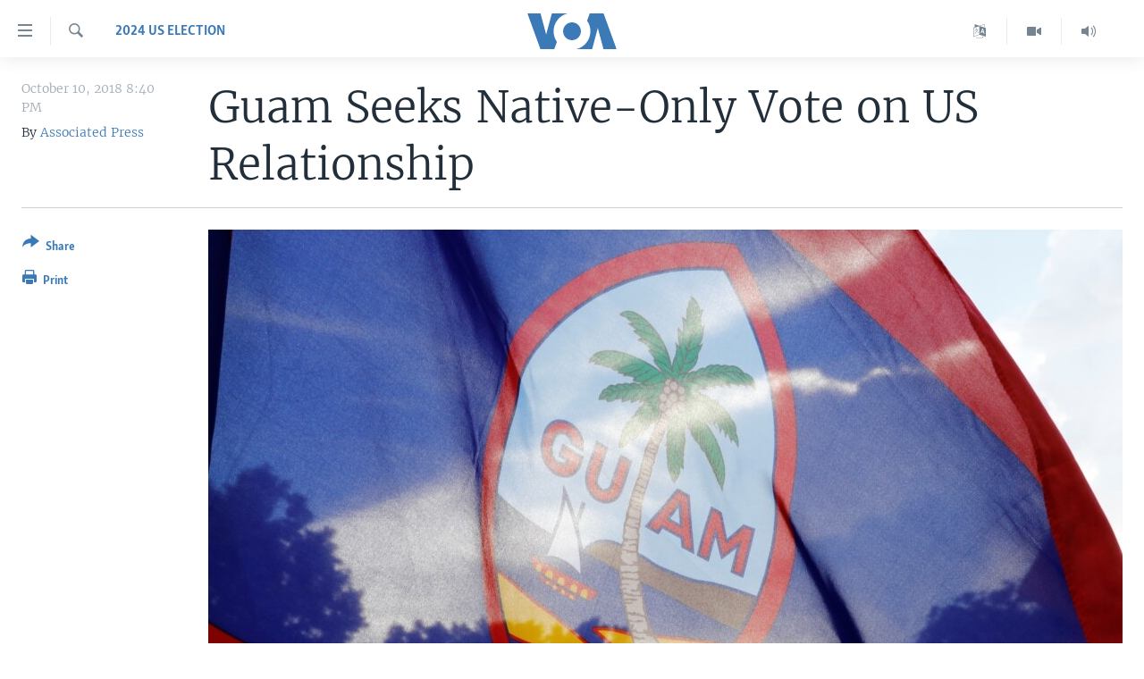

--- FILE ---
content_type: text/html; charset=utf-8
request_url: https://www.voanews.com/a/guam-seeks-native-only-vote-on-us-relationship/4608725.html
body_size: 14210
content:

<!DOCTYPE html>
<html lang="en" dir="ltr" class="no-js">
<head>
<link href="/Content/responsive/VOA/en-US/VOA-en-US.css?&amp;av=0.0.0.0&amp;cb=306" rel="stylesheet"/>
<script src="https://tags.voanews.com/voa-pangea/prod/utag.sync.js"></script> <script type='text/javascript' src='https://www.youtube.com/iframe_api' async></script>
<script type="text/javascript">
//a general 'js' detection, must be on top level in <head>, due to CSS performance
document.documentElement.className = "js";
var cacheBuster = "306";
var appBaseUrl = "/";
var imgEnhancerBreakpoints = [0, 144, 256, 408, 650, 1023, 1597];
var isLoggingEnabled = false;
var isPreviewPage = false;
var isLivePreviewPage = false;
if (!isPreviewPage) {
window.RFE = window.RFE || {};
window.RFE.cacheEnabledByParam = window.location.href.indexOf('nocache=1') === -1;
const url = new URL(window.location.href);
const params = new URLSearchParams(url.search);
// Remove the 'nocache' parameter
params.delete('nocache');
// Update the URL without the 'nocache' parameter
url.search = params.toString();
window.history.replaceState(null, '', url.toString());
} else {
window.addEventListener('load', function() {
const links = window.document.links;
for (let i = 0; i < links.length; i++) {
links[i].href = '#';
links[i].target = '_self';
}
})
}
var pwaEnabled = false;
var swCacheDisabled;
</script>
<meta charset="utf-8" />
<title>Guam Seeks Native-Only Vote on US Relationship</title>
<meta name="description" content="Only those where became US citizens in 1950 and their descendants would be eligible to participate in the nonbinding vote" />
<meta name="keywords" content="2024 US Election, Guam" />
<meta name="viewport" content="width=device-width, initial-scale=1.0" />
<meta http-equiv="X-UA-Compatible" content="IE=edge" />
<meta name="robots" content="max-image-preview:large"><meta property="fb:pages" content="36235438073" />
<meta name="msvalidate.01" content="3286EE554B6F672A6F2E608C02343C0E" />
<link href="https://www.voanews.com/a/guam-seeks-native-only-vote-on-us-relationship/4608725.html" rel="canonical" />
<meta name="apple-mobile-web-app-title" content="VOA" />
<meta name="apple-mobile-web-app-status-bar-style" content="black" />
<meta name="apple-itunes-app" content="app-id=632618796, app-argument=//4608725.ltr" />
<meta content="Guam Seeks Native-Only Vote on US Relationship" property="og:title" />
<meta content="Only those where became US citizens in 1950 and their descendants would be eligible to participate in the nonbinding vote" property="og:description" />
<meta content="article" property="og:type" />
<meta content="https://www.voanews.com/a/guam-seeks-native-only-vote-on-us-relationship/4608725.html" property="og:url" />
<meta content="Voice of America" property="og:site_name" />
<meta content="https://www.facebook.com/voiceofamerica" property="article:publisher" />
<meta content="https://gdb.voanews.com/37398b17-3788-443f-bc35-803cd7d3acef_w1200_h630.jpg" property="og:image" />
<meta content="1200" property="og:image:width" />
<meta content="630" property="og:image:height" />
<meta content="362002700549372" property="fb:app_id" />
<meta content="Associated Press" name="Author" />
<meta content="summary_large_image" name="twitter:card" />
<meta content="@voanews" name="twitter:site" />
<meta content="https://gdb.voanews.com/37398b17-3788-443f-bc35-803cd7d3acef_w1200_h630.jpg" name="twitter:image" />
<meta content="Guam Seeks Native-Only Vote on US Relationship" name="twitter:title" />
<meta content="Only those where became US citizens in 1950 and their descendants would be eligible to participate in the nonbinding vote" name="twitter:description" />
<link rel="amphtml" href="https://www.voanews.com/amp/guam-seeks-native-only-vote-on-us-relationship/4608725.html" />
<script type="application/ld+json">{"articleSection":"2024 US Election","isAccessibleForFree":true,"headline":"Guam Seeks Native-Only Vote on US Relationship","inLanguage":"en-US","keywords":"2024 US Election, Guam","author":{"@type":"Person","url":"https://www.voanews.com/author/associated-press/j_-yt","description":"","image":{"@type":"ImageObject","url":"https://gdb.voanews.com/ffef5c93-c169-4766-b27c-65dc7c797e19.png"},"name":"Associated Press"},"datePublished":"2018-10-11 00:40:32Z","dateModified":"2018-10-11 00:40:32Z","publisher":{"logo":{"width":512,"height":220,"@type":"ImageObject","url":"https://www.voanews.com/Content/responsive/VOA/en-US/img/logo.png"},"@type":"NewsMediaOrganization","url":"https://www.voanews.com","sameAs":["https://www.facebook.com/VOANews","https://twitter.com/voanews","https://www.youtube.com/user/VOAvideo","https://www.instagram.com/voanews/"],"name":"Voice of America (VOA News)","alternateName":""},"@context":"https://schema.org","@type":"NewsArticle","mainEntityOfPage":"https://www.voanews.com/a/guam-seeks-native-only-vote-on-us-relationship/4608725.html","url":"https://www.voanews.com/a/guam-seeks-native-only-vote-on-us-relationship/4608725.html","description":"Only those where became US citizens in 1950 and their descendants would be eligible to participate in the nonbinding vote","image":{"width":1080,"height":608,"@type":"ImageObject","url":"https://gdb.voanews.com/37398b17-3788-443f-bc35-803cd7d3acef_w1080_h608.jpg"},"name":"Guam Seeks Native-Only Vote on US Relationship"}</script>
<script src="/Scripts/responsive/infographics.b?v=dVbZ-Cza7s4UoO3BqYSZdbxQZVF4BOLP5EfYDs4kqEo1&amp;av=0.0.0.0&amp;cb=306"></script>
<script src="/Scripts/responsive/loader.b?v=Q26XNwrL6vJYKjqFQRDnx01Lk2pi1mRsuLEaVKMsvpA1&amp;av=0.0.0.0&amp;cb=306"></script>
<link rel="icon" type="image/svg+xml" href="/Content/responsive/VOA/img/webApp/favicon.svg" />
<link rel="alternate icon" href="/Content/responsive/VOA/img/webApp/favicon.ico" />
<link rel="apple-touch-icon" sizes="152x152" href="/Content/responsive/VOA/img/webApp/ico-152x152.png" />
<link rel="apple-touch-icon" sizes="144x144" href="/Content/responsive/VOA/img/webApp/ico-144x144.png" />
<link rel="apple-touch-icon" sizes="114x114" href="/Content/responsive/VOA/img/webApp/ico-114x114.png" />
<link rel="apple-touch-icon" sizes="72x72" href="/Content/responsive/VOA/img/webApp/ico-72x72.png" />
<link rel="apple-touch-icon-precomposed" href="/Content/responsive/VOA/img/webApp/ico-57x57.png" />
<link rel="icon" sizes="192x192" href="/Content/responsive/VOA/img/webApp/ico-192x192.png" />
<link rel="icon" sizes="128x128" href="/Content/responsive/VOA/img/webApp/ico-128x128.png" />
<meta name="msapplication-TileColor" content="#ffffff" />
<meta name="msapplication-TileImage" content="/Content/responsive/VOA/img/webApp/ico-144x144.png" />
<link rel="alternate" type="application/rss+xml" title="VOA - Top Stories [RSS]" href="/api/" />
<link rel="sitemap" type="application/rss+xml" href="/sitemap.xml" />

                    <script>var w=window;if(w.performance||w.mozPerformance||w.msPerformance||w.webkitPerformance){var d=document;AKSB=w.AKSB||{},AKSB.q=AKSB.q||[],AKSB.mark=AKSB.mark||function(e,_){AKSB.q.push(["mark",e,_||(new Date).getTime()])},AKSB.measure=AKSB.measure||function(e,_,t){AKSB.q.push(["measure",e,_,t||(new Date).getTime()])},AKSB.done=AKSB.done||function(e){AKSB.q.push(["done",e])},AKSB.mark("firstbyte",(new Date).getTime()),AKSB.prof={custid:"162035",ustr:"",originlat:"0",clientrtt:"9",ghostip:"23.52.43.24",ipv6:false,pct:"10",clientip:"18.224.70.62",requestid:"5c4c1a89",region:"42170",protocol:"h2",blver:14,akM:"dsca",akN:"ae",akTT:"O",akTX:"1",akTI:"5c4c1a89",ai:"216581",ra:"false",pmgn:"",pmgi:"",pmp:"",qc:""},function(e){var _=d.createElement("script");_.async="async",_.src=e;var t=d.getElementsByTagName("script"),t=t[t.length-1];t.parentNode.insertBefore(_,t)}(("https:"===d.location.protocol?"https:":"http:")+"//ds-aksb-a.akamaihd.net/aksb.min.js")}</script>
                    </head>
<body class=" nav-no-loaded cc_theme pg-article print-lay-article js-category-to-nav nojs-images ">
<script type="text/javascript" >
var analyticsData = {url:"https://www.voanews.com/a/guam-seeks-native-only-vote-on-us-relationship/4608725.html",property_id:"461",article_uid:"4608725",page_title:"Guam Seeks Native-Only Vote on US Relationship",page_type:"article",content_type:"article",subcontent_type:"article",last_modified:"2018-10-11 00:40:32Z",pub_datetime:"2018-10-11 00:40:32Z",pub_year:"2018",pub_month:"10",pub_day:"11",pub_hour:"00",pub_weekday:"Thursday",section:"2024 us election",english_section:"us-2024-election",byline:"Associated Press",categories:"us-2024-election",tags:"guam",domain:"www.voanews.com",language:"English",language_service:"VOA English",platform:"web",copied:"no",copied_article:"",copied_title:"",runs_js:"Yes",cms_release:"8.44.0.0.306",enviro_type:"prod",slug:"guam-seeks-native-only-vote-on-us-relationship",entity:"VOA",short_language_service:"ENG",platform_short:"W",page_name:"Guam Seeks Native-Only Vote on US Relationship"};
</script>
<noscript><iframe src="https://www.googletagmanager.com/ns.html?id=GTM-N8MP7P" height="0" width="0" style="display:none;visibility:hidden"></iframe></noscript><script type="text/javascript" data-cookiecategory="analytics">
var gtmEventObject = Object.assign({}, analyticsData, {event: 'page_meta_ready'});window.dataLayer = window.dataLayer || [];window.dataLayer.push(gtmEventObject);
if (top.location === self.location) { //if not inside of an IFrame
var renderGtm = "true";
if (renderGtm === "true") {
(function(w,d,s,l,i){w[l]=w[l]||[];w[l].push({'gtm.start':new Date().getTime(),event:'gtm.js'});var f=d.getElementsByTagName(s)[0],j=d.createElement(s),dl=l!='dataLayer'?'&l='+l:'';j.async=true;j.src='//www.googletagmanager.com/gtm.js?id='+i+dl;f.parentNode.insertBefore(j,f);})(window,document,'script','dataLayer','GTM-N8MP7P');
}
}
</script>
<!--Analytics tag js version start-->
<script type="text/javascript" data-cookiecategory="analytics">
var utag_data = Object.assign({}, analyticsData, {});
if(typeof(TealiumTagFrom)==='function' && typeof(TealiumTagSearchKeyword)==='function') {
var utag_from=TealiumTagFrom();var utag_searchKeyword=TealiumTagSearchKeyword();
if(utag_searchKeyword!=null && utag_searchKeyword!=='' && utag_data["search_keyword"]==null) utag_data["search_keyword"]=utag_searchKeyword;if(utag_from!=null && utag_from!=='') utag_data["from"]=TealiumTagFrom();}
if(window.top!== window.self&&utag_data.page_type==="snippet"){utag_data.page_type = 'iframe';}
try{if(window.top!==window.self&&window.self.location.hostname===window.top.location.hostname){utag_data.platform = 'self-embed';utag_data.platform_short = 'se';}}catch(e){if(window.top!==window.self&&window.self.location.search.includes("platformType=self-embed")){utag_data.platform = 'cross-promo';utag_data.platform_short = 'cp';}}
(function(a,b,c,d){ a="https://tags.voanews.com/voa-pangea/prod/utag.js"; b=document;c="script";d=b.createElement(c);d.src=a;d.type="text/java"+c;d.async=true; a=b.getElementsByTagName(c)[0];a.parentNode.insertBefore(d,a); })();
</script>
<!--Analytics tag js version end-->
<!-- Analytics tag management NoScript -->
<noscript>
<img style="position: absolute; border: none;" src="https://ssc.voanews.com/b/ss/bbgprod,bbgentityvoa/1/G.4--NS/547542240?pageName=voa%3aeng%3aw%3aarticle%3aguam%20seeks%20native-only%20vote%20on%20us%20relationship&amp;c6=guam%20seeks%20native-only%20vote%20on%20us%20relationship&amp;v36=8.44.0.0.306&amp;v6=D=c6&amp;g=https%3a%2f%2fwww.voanews.com%2fa%2fguam-seeks-native-only-vote-on-us-relationship%2f4608725.html&amp;c1=D=g&amp;v1=D=g&amp;events=event1,event52&amp;c16=voa%20english&amp;v16=D=c16&amp;c5=us-2024-election&amp;v5=D=c5&amp;ch=2024%20us%20election&amp;c15=english&amp;v15=D=c15&amp;c4=article&amp;v4=D=c4&amp;c14=4608725&amp;v14=D=c14&amp;v20=no&amp;c17=web&amp;v17=D=c17&amp;mcorgid=518abc7455e462b97f000101%40adobeorg&amp;server=www.voanews.com&amp;pageType=D=c4&amp;ns=bbg&amp;v29=D=server&amp;v25=voa&amp;v30=461&amp;v105=D=User-Agent " alt="analytics" width="1" height="1" /></noscript>
<!-- End of Analytics tag management NoScript -->
<!--*** Accessibility links - For ScreenReaders only ***-->
<section>
<div class="sr-only">
<h2>Accessibility links</h2>
<ul>
<li><a href="#content" data-disable-smooth-scroll="1">Skip to main content</a></li>
<li><a href="#navigation" data-disable-smooth-scroll="1">Skip to main Navigation</a></li>
<li><a href="#txtHeaderSearch" data-disable-smooth-scroll="1">Skip to Search</a></li>
</ul>
</div>
</section>
<div dir="ltr">
<div id="page">
<aside>
<div class="c-lightbox overlay-modal">
<div class="c-lightbox__intro">
<h2 class="c-lightbox__intro-title"></h2>
<button class="btn btn--rounded c-lightbox__btn c-lightbox__intro-next" title="Next">
<span class="ico ico--rounded ico-chevron-forward"></span>
<span class="sr-only">Next</span>
</button>
</div>
<div class="c-lightbox__nav">
<button class="btn btn--rounded c-lightbox__btn c-lightbox__btn--close" title="Close">
<span class="ico ico--rounded ico-close"></span>
<span class="sr-only">Close</span>
</button>
<button class="btn btn--rounded c-lightbox__btn c-lightbox__btn--prev" title="Previous">
<span class="ico ico--rounded ico-chevron-backward"></span>
<span class="sr-only">Previous</span>
</button>
<button class="btn btn--rounded c-lightbox__btn c-lightbox__btn--next" title="Next">
<span class="ico ico--rounded ico-chevron-forward"></span>
<span class="sr-only">Next</span>
</button>
</div>
<div class="c-lightbox__content-wrap">
<figure class="c-lightbox__content">
<span class="c-spinner c-spinner--lightbox">
<img src="/Content/responsive/img/player-spinner.png"
alt="please wait"
title="please wait" />
</span>
<div class="c-lightbox__img">
<div class="thumb">
<img src="" alt="" />
</div>
</div>
<figcaption>
<div class="c-lightbox__info c-lightbox__info--foot">
<span class="c-lightbox__counter"></span>
<span class="caption c-lightbox__caption"></span>
</div>
</figcaption>
</figure>
</div>
<div class="hidden">
<div class="content-advisory__box content-advisory__box--lightbox">
<span class="content-advisory__box-text">This image contains sensitive content which some people may find offensive or disturbing.</span>
<button class="btn btn--transparent content-advisory__box-btn m-t-md" value="text" type="button">
<span class="btn__text">
Click to reveal
</span>
</button>
</div>
</div>
</div>
<div class="print-dialogue">
<div class="container">
<h3 class="print-dialogue__title section-head">Print Options:</h3>
<div class="print-dialogue__opts">
<ul class="print-dialogue__opt-group">
<li class="form__group form__group--checkbox">
<input class="form__check " id="checkboxImages" name="checkboxImages" type="checkbox" checked="checked" />
<label for="checkboxImages" class="form__label m-t-md">Images</label>
</li>
<li class="form__group form__group--checkbox">
<input class="form__check " id="checkboxMultimedia" name="checkboxMultimedia" type="checkbox" checked="checked" />
<label for="checkboxMultimedia" class="form__label m-t-md">Multimedia</label>
</li>
</ul>
<ul class="print-dialogue__opt-group">
<li class="form__group form__group--checkbox">
<input class="form__check " id="checkboxEmbedded" name="checkboxEmbedded" type="checkbox" checked="checked" />
<label for="checkboxEmbedded" class="form__label m-t-md">Embedded Content</label>
</li>
<li class="form__group form__group--checkbox">
<input class="form__check " id="checkboxComments" name="checkboxComments" type="checkbox" />
<label for="checkboxComments" class="form__label m-t-md">Comments</label>
</li>
</ul>
</div>
<div class="print-dialogue__buttons">
<button class="btn btn--secondary close-button" type="button" title="Cancel">
<span class="btn__text ">Cancel</span>
</button>
<button class="btn btn-cust-print m-l-sm" type="button" title="Print">
<span class="btn__text ">Print</span>
</button>
</div>
</div>
</div>
<div class="ctc-message pos-fix">
<div class="ctc-message__inner">Link has been copied to clipboard</div>
</div>
</aside>
<div class="hdr-20 hdr-20--big">
<div class="hdr-20__inner">
<div class="hdr-20__max pos-rel">
<div class="hdr-20__side hdr-20__side--primary d-flex">
<label data-for="main-menu-ctrl" data-switcher-trigger="true" data-switch-target="main-menu-ctrl" class="burger hdr-trigger pos-rel trans-trigger" data-trans-evt="click" data-trans-id="menu">
<span class="ico ico-close hdr-trigger__ico hdr-trigger__ico--close burger__ico burger__ico--close"></span>
<span class="ico ico-menu hdr-trigger__ico hdr-trigger__ico--open burger__ico burger__ico--open"></span>
</label>
<div class="menu-pnl pos-fix trans-target" data-switch-target="main-menu-ctrl" data-trans-id="menu">
<div class="menu-pnl__inner">
<nav class="main-nav menu-pnl__item menu-pnl__item--first">
<ul class="main-nav__list accordeon" data-analytics-tales="false" data-promo-name="link" data-location-name="nav,secnav">
<li class="main-nav__item">
<a class="main-nav__item-name main-nav__item-name--link" href="/p/6195.html" title="Home" data-item-name="index" >Home</a>
</li>
<li class="main-nav__item accordeon__item" data-switch-target="menu-item-1902">
<label class="main-nav__item-name main-nav__item-name--label accordeon__control-label" data-switcher-trigger="true" data-for="menu-item-1902">
United States
<span class="ico ico-chevron-down main-nav__chev"></span>
</label>
<div class="main-nav__sub-list">
<a class="main-nav__item-name main-nav__item-name--link main-nav__item-name--sub" href="/usa" title="U.S. News" data-item-name="usa-responsive" >U.S. News</a>
<a class="main-nav__item-name main-nav__item-name--link main-nav__item-name--sub" href="/all-about-america" title="All About America" data-item-name="all-about-america" >All About America</a>
</div>
</li>
<li class="main-nav__item accordeon__item" data-switch-target="menu-item-1832">
<label class="main-nav__item-name main-nav__item-name--label accordeon__control-label" data-switcher-trigger="true" data-for="menu-item-1832">
World
<span class="ico ico-chevron-down main-nav__chev"></span>
</label>
<div class="main-nav__sub-list">
<a class="main-nav__item-name main-nav__item-name--link main-nav__item-name--sub" href="/africa" title="Africa" data-item-name="africa-responsive" >Africa</a>
<a class="main-nav__item-name main-nav__item-name--link main-nav__item-name--sub" href="/americas" title="The Americas" data-item-name="americas-responsive" >The Americas</a>
<a class="main-nav__item-name main-nav__item-name--link main-nav__item-name--sub" href="/east-asia" title="East Asia" data-item-name="asia-responsive" >East Asia</a>
<a class="main-nav__item-name main-nav__item-name--link main-nav__item-name--sub" href="/europe" title="Europe" data-item-name="europe-responsive" >Europe</a>
<a class="main-nav__item-name main-nav__item-name--link main-nav__item-name--sub" href="/middle-east" title="Middle East" data-item-name="middle-east-responsive" >Middle East</a>
<a class="main-nav__item-name main-nav__item-name--link main-nav__item-name--sub" href="/south-central-asia" title="South &amp; Central Asia" data-item-name="south-central-asia" >South &amp; Central Asia</a>
</div>
</li>
<li class="main-nav__item">
<a class="main-nav__item-name main-nav__item-name--link" href="https://www.voanews.com/programs/tv" title="Broadcast Programs" >Broadcast Programs</a>
</li>
<li class="main-nav__item">
<a class="main-nav__item-name main-nav__item-name--link" href="https://www.voanews.com/navigation/allsites" title="VOA Languages" target="_blank" rel="noopener">VOA Languages</a>
</li>
<li class="main-nav__item">
<a class="main-nav__item-name main-nav__item-name--link" href="https://projects.voanews.com/global2/" title="Latest Global Coverage" >Latest Global Coverage</a>
</li>
</ul>
</nav>
<div class="menu-pnl__item menu-pnl__item--social">
<h5 class="menu-pnl__sub-head">Follow Us</h5>
<a href="https://www.facebook.com/VOANews" title="Follow us on Facebook" data-analytics-text="follow_on_facebook" class="btn btn--rounded btn--social-inverted menu-pnl__btn js-social-btn btn-facebook" target="_blank" rel="noopener">
<span class="ico ico-facebook-alt ico--rounded"></span>
</a>
<a href="https://twitter.com/voanews" title="Follow us on Twitter" data-analytics-text="follow_on_twitter" class="btn btn--rounded btn--social-inverted menu-pnl__btn js-social-btn btn-twitter" target="_blank" rel="noopener">
<span class="ico ico-twitter ico--rounded"></span>
</a>
<a href="https://www.youtube.com/user/VOAvideo" title="Follow us on YouTube" data-analytics-text="follow_on_youtube" class="btn btn--rounded btn--social-inverted menu-pnl__btn js-social-btn btn-youtube" target="_blank" rel="noopener">
<span class="ico ico-youtube ico--rounded"></span>
</a>
<a href="https://www.instagram.com/voanews/" title="Follow us on Instagram" data-analytics-text="follow_on_instagram" class="btn btn--rounded btn--social-inverted menu-pnl__btn js-social-btn btn-instagram" target="_blank" rel="noopener">
<span class="ico ico-instagram ico--rounded"></span>
</a>
</div>
<div class="menu-pnl__item">
<a href="/navigation/allsites" class="menu-pnl__item-link">
<span class="ico ico-languages "></span>
Languages
</a>
</div>
</div>
</div>
<label data-for="top-search-ctrl" data-switcher-trigger="true" data-switch-target="top-search-ctrl" class="top-srch-trigger hdr-trigger">
<span class="ico ico-close hdr-trigger__ico hdr-trigger__ico--close top-srch-trigger__ico top-srch-trigger__ico--close"></span>
<span class="ico ico-search hdr-trigger__ico hdr-trigger__ico--open top-srch-trigger__ico top-srch-trigger__ico--open"></span>
</label>
<div class="srch-top srch-top--in-header" data-switch-target="top-search-ctrl">
<div class="container">
<form action="/s" class="srch-top__form srch-top__form--in-header" id="form-topSearchHeader" method="get" role="search"><label for="txtHeaderSearch" class="sr-only">Search</label>
<input type="text" id="txtHeaderSearch" name="k" placeholder="search text ..." accesskey="s" value="" class="srch-top__input analyticstag-event" onkeydown="if (event.keyCode === 13) { FireAnalyticsTagEventOnSearch('search', $dom.get('#txtHeaderSearch')[0].value) }" />
<button title="Search" type="submit" class="btn btn--top-srch analyticstag-event" onclick="FireAnalyticsTagEventOnSearch('search', $dom.get('#txtHeaderSearch')[0].value) ">
<span class="ico ico-search"></span>
</button></form>
</div>
</div>
<a href="/" class="main-logo-link">
<img src="/Content/responsive/VOA/en-US/img/logo-compact.svg" class="main-logo main-logo--comp" alt="site logo">
<img src="/Content/responsive/VOA/en-US/img/logo.svg" class="main-logo main-logo--big" alt="site logo">
</a>
</div>
<div class="hdr-20__side hdr-20__side--secondary d-flex">
<a href="/p/5340.html" title="Latest Newscast " class="hdr-20__secondary-item" data-item-name="audio">
<span class="ico ico-audio hdr-20__secondary-icon"></span>
</a>
<a href="/p/7755.html" title="Videos" class="hdr-20__secondary-item" data-item-name="video">
<span class="ico ico-video hdr-20__secondary-icon"></span>
</a>
<a href="/navigation/allsites" title="Languages" class="hdr-20__secondary-item" data-item-name="custom1">
<span class="ico-custom ico-custom--1 hdr-20__secondary-icon"></span>
</a>
<a href="/s" title="Search" class="hdr-20__secondary-item hdr-20__secondary-item--search" data-item-name="search">
<span class="ico ico-search hdr-20__secondary-icon hdr-20__secondary-icon--search"></span>
</a>
<div class="srch-bottom">
<form action="/s" class="srch-bottom__form d-flex" id="form-bottomSearch" method="get" role="search"><label for="txtSearch" class="sr-only">Search</label>
<input type="search" id="txtSearch" name="k" placeholder="search text ..." accesskey="s" value="" class="srch-bottom__input analyticstag-event" onkeydown="if (event.keyCode === 13) { FireAnalyticsTagEventOnSearch('search', $dom.get('#txtSearch')[0].value) }" />
<button title="Search" type="submit" class="btn btn--bottom-srch analyticstag-event" onclick="FireAnalyticsTagEventOnSearch('search', $dom.get('#txtSearch')[0].value) ">
<span class="ico ico-search"></span>
</button></form>
</div>
</div>
<img src="/Content/responsive/VOA/en-US/img/logo-print.gif" class="logo-print" alt="site logo">
<img src="/Content/responsive/VOA/en-US/img/logo-print_color.png" class="logo-print logo-print--color" alt="site logo">
</div>
</div>
</div>
<script>
if (document.body.className.indexOf('pg-home') > -1) {
var nav2In = document.querySelector('.hdr-20__inner');
var nav2Sec = document.querySelector('.hdr-20__side--secondary');
var secStyle = window.getComputedStyle(nav2Sec);
if (nav2In && window.pageYOffset < 150 && secStyle['position'] !== 'fixed') {
nav2In.classList.add('hdr-20__inner--big')
}
}
</script>
<div class="c-hlights c-hlights--breaking c-hlights--no-item" data-hlight-display="mobile,desktop">
<div class="c-hlights__wrap container p-0">
<div class="c-hlights__nav">
<a role="button" href="#" title="Previous">
<span class="ico ico-chevron-backward m-0"></span>
<span class="sr-only">Previous</span>
</a>
<a role="button" href="#" title="Next">
<span class="ico ico-chevron-forward m-0"></span>
<span class="sr-only">Next</span>
</a>
</div>
<span class="c-hlights__label">
<span class="">Breaking News</span>
<span class="switcher-trigger">
<label data-for="more-less-1" data-switcher-trigger="true" class="switcher-trigger__label switcher-trigger__label--more p-b-0" title="Show more">
<span class="ico ico-chevron-down"></span>
</label>
<label data-for="more-less-1" data-switcher-trigger="true" class="switcher-trigger__label switcher-trigger__label--less p-b-0" title="Show less">
<span class="ico ico-chevron-up"></span>
</label>
</span>
</span>
<ul class="c-hlights__items switcher-target" data-switch-target="more-less-1">
</ul>
</div>
</div> <div id="content">
<main class="container">
<div class="hdr-container">
<div class="row">
<div class="col-category col-xs-12 col-md-2 pull-left"> <div class="category js-category">
<a class="" href="/z/4720">2024 US Election</a> </div>
</div><div class="col-title col-xs-12 col-md-10 pull-right"> <h1 class="title pg-title">
Guam Seeks Native-Only Vote on US Relationship
</h1>
</div><div class="col-publishing-details col-xs-12 col-sm-12 col-md-2 pull-left"> <div class="publishing-details ">
<div class="published">
<span class="date" >
<time pubdate="pubdate" datetime="2018-10-10T20:40:32-05:00">
October 10, 2018 8:40 PM
</time>
</span>
</div>
<div class="links">
<ul class="links__list links__list--column">
<li class="links__item">
By <a class="links__item-link" href="/author/associated-press/j_-yt" title="Associated Press">Associated Press</a>
</li>
</ul>
</div>
</div>
</div><div class="col-lg-12 separator"> <div class="separator">
<hr class="title-line" />
</div>
</div><div class="col-multimedia col-xs-12 col-md-10 pull-right"> <div class="cover-media">
<figure class="media-image js-media-expand">
<div class="img-wrap">
<div class="thumb thumb16_9">
<img src="https://gdb.voanews.com/37398b17-3788-443f-bc35-803cd7d3acef_w250_r1_s.jpg" alt="FILE - Local residents display a Guam flag during a peace rally at Chief Quipuha Park, on the island of Guam, a U.S. Pacific Territory, Aug. 14, 2017. Guam wants to decide its future with a nonbinding vote." />
</div>
</div>
<figcaption>
<span class="caption">FILE - Local residents display a Guam flag during a peace rally at Chief Quipuha Park, on the island of Guam, a U.S. Pacific Territory, Aug. 14, 2017. Guam wants to decide its future with a nonbinding vote.</span>
</figcaption>
</figure>
</div>
</div><div class="col-xs-12 col-md-2 pull-left article-share pos-rel"> <div class="share--box">
<div class="sticky-share-container" style="display:none">
<div class="container">
<a href="https://www.voanews.com" id="logo-sticky-share">&nbsp;</a>
<div class="pg-title pg-title--sticky-share">
Guam Seeks Native-Only Vote on US Relationship
</div>
<div class="sticked-nav-actions">
<!--This part is for sticky navigation display-->
<p class="buttons link-content-sharing p-0 ">
<button class="btn btn--link btn-content-sharing p-t-0 " id="btnContentSharing" value="text" role="Button" type="" title="More options">
<span class="ico ico-share ico--l"></span>
<span class="btn__text ">
Share
</span>
</button>
</p>
<aside class="content-sharing js-content-sharing js-content-sharing--apply-sticky content-sharing--sticky"
role="complementary"
data-share-url="https://www.voanews.com/a/guam-seeks-native-only-vote-on-us-relationship/4608725.html" data-share-title="Guam Seeks Native-Only Vote on US Relationship" data-share-text="">
<div class="content-sharing__popover">
<h6 class="content-sharing__title">Share</h6>
<button href="#close" id="btnCloseSharing" class="btn btn--text-like content-sharing__close-btn">
<span class="ico ico-close ico--l"></span>
</button>
<ul class="content-sharing__list">
<li class="content-sharing__item">
<div class="ctc ">
<input type="text" class="ctc__input" readonly="readonly">
<a href="" js-href="https://www.voanews.com/a/guam-seeks-native-only-vote-on-us-relationship/4608725.html" class="content-sharing__link ctc__button">
<span class="ico ico-copy-link ico--rounded ico--s"></span>
<span class="content-sharing__link-text">Copy link</span>
</a>
</div>
</li>
<li class="content-sharing__item">
<a href="https://facebook.com/sharer.php?u=https%3a%2f%2fwww.voanews.com%2fa%2fguam-seeks-native-only-vote-on-us-relationship%2f4608725.html"
data-analytics-text="share_on_facebook"
title="Facebook" target="_blank"
class="content-sharing__link js-social-btn">
<span class="ico ico-facebook ico--rounded ico--s"></span>
<span class="content-sharing__link-text">Facebook</span>
</a>
</li>
<li class="content-sharing__item">
<a href="https://twitter.com/share?url=https%3a%2f%2fwww.voanews.com%2fa%2fguam-seeks-native-only-vote-on-us-relationship%2f4608725.html&amp;text=Guam+Seeks+Native-Only+Vote+on+US+Relationship"
data-analytics-text="share_on_twitter"
title="Twitter" target="_blank"
class="content-sharing__link js-social-btn">
<span class="ico ico-twitter ico--rounded ico--s"></span>
<span class="content-sharing__link-text">Twitter</span>
</a>
</li>
<li class="content-sharing__item">
<a href="mailto:?body=https%3a%2f%2fwww.voanews.com%2fa%2fguam-seeks-native-only-vote-on-us-relationship%2f4608725.html&amp;subject=Guam Seeks Native-Only Vote on US Relationship"
title="Email"
class="content-sharing__link ">
<span class="ico ico-email ico--rounded ico--s"></span>
<span class="content-sharing__link-text">Email</span>
</a>
</li>
</ul>
</div>
</aside>
</div>
</div>
</div>
<div class="links">
<p class="buttons link-content-sharing p-0 ">
<button class="btn btn--link btn-content-sharing p-t-0 " id="btnContentSharing" value="text" role="Button" type="" title="More options">
<span class="ico ico-share ico--l"></span>
<span class="btn__text ">
Share
</span>
</button>
</p>
<aside class="content-sharing js-content-sharing " role="complementary"
data-share-url="https://www.voanews.com/a/guam-seeks-native-only-vote-on-us-relationship/4608725.html" data-share-title="Guam Seeks Native-Only Vote on US Relationship" data-share-text="">
<div class="content-sharing__popover">
<h6 class="content-sharing__title">Share</h6>
<button href="#close" id="btnCloseSharing" class="btn btn--text-like content-sharing__close-btn">
<span class="ico ico-close ico--l"></span>
</button>
<ul class="content-sharing__list">
<li class="content-sharing__item">
<div class="ctc ">
<input type="text" class="ctc__input" readonly="readonly">
<a href="" js-href="https://www.voanews.com/a/guam-seeks-native-only-vote-on-us-relationship/4608725.html" class="content-sharing__link ctc__button">
<span class="ico ico-copy-link ico--rounded ico--l"></span>
<span class="content-sharing__link-text">Copy link</span>
</a>
</div>
</li>
<li class="content-sharing__item">
<a href="https://facebook.com/sharer.php?u=https%3a%2f%2fwww.voanews.com%2fa%2fguam-seeks-native-only-vote-on-us-relationship%2f4608725.html"
data-analytics-text="share_on_facebook"
title="Facebook" target="_blank"
class="content-sharing__link js-social-btn">
<span class="ico ico-facebook ico--rounded ico--l"></span>
<span class="content-sharing__link-text">Facebook</span>
</a>
</li>
<li class="content-sharing__item">
<a href="https://twitter.com/share?url=https%3a%2f%2fwww.voanews.com%2fa%2fguam-seeks-native-only-vote-on-us-relationship%2f4608725.html&amp;text=Guam+Seeks+Native-Only+Vote+on+US+Relationship"
data-analytics-text="share_on_twitter"
title="Twitter" target="_blank"
class="content-sharing__link js-social-btn">
<span class="ico ico-twitter ico--rounded ico--l"></span>
<span class="content-sharing__link-text">Twitter</span>
</a>
</li>
<li class="content-sharing__item">
<a href="mailto:?body=https%3a%2f%2fwww.voanews.com%2fa%2fguam-seeks-native-only-vote-on-us-relationship%2f4608725.html&amp;subject=Guam Seeks Native-Only Vote on US Relationship"
title="Email"
class="content-sharing__link ">
<span class="ico ico-email ico--rounded ico--l"></span>
<span class="content-sharing__link-text">Email</span>
</a>
</li>
</ul>
</div>
</aside>
<p class="link-print visible-md visible-lg buttons p-0">
<button class="btn btn--link btn-print p-t-0" onclick="if (typeof FireAnalyticsTagEvent === 'function') {FireAnalyticsTagEvent({ on_page_event: 'print_story' });}return false" title="(CTRL+P)">
<span class="ico ico-print"></span>
<span class="btn__text">Print</span>
</button>
</p>
</div>
</div>
</div>
</div>
</div>
<div class="body-container">
<div class="row">
<div class="col-xs-12 col-sm-12 col-md-10 col-lg-10 pull-right">
<div class="row">
<div class="col-xs-12 col-sm-12 col-md-8 col-lg-8 pull-left bottom-offset content-offset">
<div id="article-content" class="content-floated-wrap fb-quotable">
<div class="wsw">
<span class="dateline">HONOLULU —&nbsp;</span>
<p>The question before a panel of U.S. appeals court judges: Should non-native residents of Guam have a say in the territory’s future relationship with the United States?</p>
<p>Three judges from the 9th U.S. Circuit Court of Appeals were at the University of Hawaii’s law school Wednesday to listen to arguments in an appeal of a federal judge’s 2017 ruling that says limiting the vote to those who are considered native inhabitants of the island is unconstitutional.</p>
<p>Voters would have three choices: independence, statehood and free association with the United States similar to island states that allow the U.S. exclusive military access to their land and waters while their citizens have the right to live and work in the U.S.</p>
<p><strong>The case</strong></p>
<p>Arnold Davis, a white, non-Chamorro resident of Guam, sued in 2011 after his application to participate in the vote was denied.</p>
<p>Last year’s ruling concluded that even though Guam has a long history of colonization and its people have a right to determine their political status with the United States, it’s unconstitutional to exclude voters simply because they “do not have the correct ancestry or bloodline.”</p>
<p>The ruling cites a 2000 U.S. Supreme Court decision that allows non-Native Hawaiians to vote in elections for Office of Hawaiian Affairs trustees.</p>
<p>Guam appealed.</p>
<p>The vote would only be a “symbolic, but no less sacred, nonbinding expression of a political opinion of a subset of Guam,” Julian Aguon, an attorney representing Guam, argued Wednesday.</p>
<p>The vote would have ramifications for all who live on the island, said Davis’ attorney, Lucas Townsend. </p>
<p>“This is a taxpayer-funded, government-sponsored vote involving the territory’s election machinery,” he said.</p>
<p>Guam plans to submit results to the president of the United States, Congress and the United Nations, Townsend said.</p>
<p><strong>Who is eligible?</strong></p>
<p>Voters wouldn’t be limited based on their race, but would include only those who were granted U.S. citizenship through the 1950 Guam Organic Act, and their descendants, Aguon said. Court documents in the case cite 1950 census data showing that the vast majority of the noncitizens on Guam at the time were Chamorro.</p>
<p>About one-third of the U.S. territory’s 160,000 people identify as Chamorro, the indigenous group that is believed to have migrated to Guam from Indonesia and the Philippines an estimated 3,500 to 4,000 years ago. The U.S. took control of Guam in 1898 after the Spanish-American War. The Navy ruled the island until Japan took control in 1941. The U.S. installed civilian leadership and granted citizenship to Guam residents in 1950.</p>
<p>It’s not clear when the judges will issue a ruling.</p>
<p>Upholding the lower court ruling will effectively end Guam’s self-determination effort, Aguon said after the hearing.</p>
<p>“This case is so important because it’s about defending the sacred right of self-determination, even if it’s a symbolic vote,” he said. “It really matters to the community. Guam has been colonized for hundreds of years, and this would finally give us some semblance of dignity to be able to have just this non-binding vote. And that’s what it means to me as a Chamorro as well.”</p>
</div>
<ul>
</ul>
</div>
</div>
<div class="col-xs-12 col-sm-12 col-md-4 col-lg-4 pull-left design-top-offset"> <div class="media-block-wrap">
<h2 class="section-head">Related</h2>
<div class="row">
<ul>
<li class="col-xs-12 col-sm-6 col-md-12 col-lg-12 mb-grid">
<div class="media-block ">
<a href="/a/us-south-china-sea/4594208.html" class="img-wrap img-wrap--t-spac img-wrap--size-4 img-wrap--float" title="US Bombers in South China Sea Satisfy Southeast Asia by Needling China">
<div class="thumb thumb16_9">
<noscript class="nojs-img">
<img src="https://gdb.voanews.com/22f25ce7-ed91-45b7-9093-2c33eaa9bd92_cx0_cy7_cw0_w100_r1.jpg" alt="US Bombers in South China Sea Satisfy Southeast Asia by Needling China" />
</noscript>
<img data-src="https://gdb.voanews.com/22f25ce7-ed91-45b7-9093-2c33eaa9bd92_cx0_cy7_cw0_w33_r1.jpg" src="" alt="US Bombers in South China Sea Satisfy Southeast Asia by Needling China" class=""/>
</div>
</a>
<div class="media-block__content media-block__content--h">
<a href="/a/us-south-china-sea/4594208.html">
<h4 class="media-block__title media-block__title--size-4" title="US Bombers in South China Sea Satisfy Southeast Asia by Needling China">
US Bombers in South China Sea Satisfy Southeast Asia by Needling China
</h4>
</a>
</div>
</div>
</li>
<li class="col-xs-12 col-sm-6 col-md-12 col-lg-12 mb-grid">
<div class="media-block ">
<a href="/a/us-military-aims-for-1b-missile-defense-radar-in-hawaii/4456362.html" class="img-wrap img-wrap--t-spac img-wrap--size-4 img-wrap--float" title="US Military Aims for $1B Missile Defense Radar in Hawaii">
<div class="thumb thumb16_9">
<noscript class="nojs-img">
<img src="https://gdb.voanews.com/5d34a459-ea92-4075-8af4-5223ca502222_w100_r1.jpg" alt="US Military Aims for $1B Missile Defense Radar in Hawaii" />
</noscript>
<img data-src="https://gdb.voanews.com/5d34a459-ea92-4075-8af4-5223ca502222_w33_r1.jpg" src="" alt="US Military Aims for $1B Missile Defense Radar in Hawaii" class=""/>
</div>
</a>
<div class="media-block__content media-block__content--h">
<a href="/a/us-military-aims-for-1b-missile-defense-radar-in-hawaii/4456362.html">
<h4 class="media-block__title media-block__title--size-4" title="US Military Aims for $1B Missile Defense Radar in Hawaii">
US Military Aims for $1B Missile Defense Radar in Hawaii
</h4>
</a>
</div>
</div>
</li>
<li class="col-xs-12 col-sm-6 col-md-12 col-lg-12 mb-grid">
<div class="media-block ">
<a href="/a/pompeo-no-sanctions-relief-before-denuclearization/4438371.html" class="img-wrap img-wrap--t-spac img-wrap--size-4 img-wrap--float" title="Pompeo: Denuclearization, Then Sanctions Relief">
<div class="thumb thumb16_9">
<noscript class="nojs-img">
<img src="https://gdb.voanews.com/3941d059-cd42-46a9-a1af-c22504b9ab32_cx0_cy2_cw0_w100_r1.jpg" alt="Pompeo: Denuclearization, Then Sanctions Relief" />
</noscript>
<img data-src="https://gdb.voanews.com/3941d059-cd42-46a9-a1af-c22504b9ab32_cx0_cy2_cw0_w33_r1.jpg" src="" alt="Pompeo: Denuclearization, Then Sanctions Relief" class=""/>
</div>
</a>
<div class="media-block__content media-block__content--h">
<a href="/a/pompeo-no-sanctions-relief-before-denuclearization/4438371.html">
<h4 class="media-block__title media-block__title--size-4" title="Pompeo: Denuclearization, Then Sanctions Relief">
Pompeo: Denuclearization, Then Sanctions Relief
</h4>
</a>
</div>
</div>
</li>
<li class="col-xs-12 col-sm-6 col-md-12 col-lg-12 mb-grid">
<div class="media-block ">
<a href="/a/us-excludes-china-rimpac-military-drill-south-china-sea/4406716.html" class="img-wrap img-wrap--t-spac img-wrap--size-4 img-wrap--float" title="US Excludes China From Military Drill Over South China Sea Actions">
<div class="thumb thumb16_9">
<noscript class="nojs-img">
<img src="https://gdb.voanews.com/ade2ec4c-45f2-4dcd-b38b-e67604249842_w100_r1.jpg" alt="US Excludes China From Military Drill Over South China Sea Actions" />
</noscript>
<img data-src="https://gdb.voanews.com/ade2ec4c-45f2-4dcd-b38b-e67604249842_w33_r1.jpg" src="" alt="US Excludes China From Military Drill Over South China Sea Actions" class=""/>
</div>
</a>
<div class="media-block__content media-block__content--h">
<a href="/a/us-excludes-china-rimpac-military-drill-south-china-sea/4406716.html">
<h4 class="media-block__title media-block__title--size-4" title="US Excludes China From Military Drill Over South China Sea Actions">
US Excludes China From Military Drill Over South China Sea Actions
</h4>
</a>
</div>
</div>
</li>
</ul>
</div>
</div>
<div class="region">
<div class="media-block-wrap" id="wrowblock-6234_21" data-area-id=R2_1>
<h2 class="section-head">
Quiz </h2>
<div class="row">
<ul>
<li class="col-xs-12 col-sm-12 col-md-12 col-lg-12">
<div class="media-block media-block--io media-block--t-spac">
<a href="/a/presidential-firsts-quiz/7777427.html" class="img-wrap img-wrap--size-1" title="Presidential firsts quiz">
<div class="thumb thumb16_9">
<noscript class="nojs-img">
<img src="https://gdb.voanews.com/59d18979-f0d3-4a7b-a4d3-9f3b44259dc1_w250_r1.jpg" alt="" />
</noscript>
<img data-src="https://gdb.voanews.com/59d18979-f0d3-4a7b-a4d3-9f3b44259dc1_w250_r1.jpg" src="" alt="" class=""/>
</div>
</a>
<div class="media-block__content img-overlay">
<a href="/a/presidential-firsts-quiz/7777427.html">
<h4 class="media-block__title media-block__title--size-1 media-block__title--io" title="Presidential firsts quiz">
Presidential firsts quiz
</h4>
</a>
</div>
</div>
</li>
</ul>
</div>
</div>
<div class="media-block-wrap" id="wrowblock-6235_21" data-area-id=R3_1>
<h2 class="section-head">
US elections explained </h2>
<div class="row">
<ul>
<li class="col-xs-12 col-sm-6 col-md-12 col-lg-12 mb-grid">
<div class="media-block ">
<a href="/a/how-america-s-first-election-paved-the-way/7849921.html" class="img-wrap img-wrap--t-spac img-wrap--size-4 img-wrap--float" title="How America’s first election paved the way">
<div class="thumb thumb16_9">
<noscript class="nojs-img">
<img src="https://gdb.voanews.com/a0b0a024-47aa-49d7-aecd-f1b09591fe7f_w100_r1.jpg" alt="How America’s first election paved the way" />
</noscript>
<img data-src="https://gdb.voanews.com/a0b0a024-47aa-49d7-aecd-f1b09591fe7f_w33_r1.jpg" src="" alt="How America’s first election paved the way" class=""/>
</div>
<span class="ico ico-video ico--media-type"></span>
</a>
<div class="media-block__content media-block__content--h">
<a href="/a/how-america-s-first-election-paved-the-way/7849921.html">
<h4 class="media-block__title media-block__title--size-4" title="How America’s first election paved the way">
How America’s first election paved the way
</h4>
</a>
</div>
</div>
</li>
<li class="col-xs-12 col-sm-6 col-md-12 col-lg-12 mb-grid">
<div class="media-block ">
<a href="/a/unpacking-the-difference-between-the-electoral-college-and-the-popular-vote/7843453.html" class="img-wrap img-wrap--t-spac img-wrap--size-4 img-wrap--float" title="Unpacking the difference between the Electoral College and the popular vote">
<div class="thumb thumb16_9">
<noscript class="nojs-img">
<img src="https://gdb.voanews.com/24aa9caf-5266-4ef0-b74c-36ea210607b7_w100_r1.png" alt="Unpacking the difference between the Electoral College and the popular vote" />
</noscript>
<img data-src="https://gdb.voanews.com/24aa9caf-5266-4ef0-b74c-36ea210607b7_w33_r1.png" src="" alt="Unpacking the difference between the Electoral College and the popular vote" class=""/>
</div>
<span class="ico ico-video ico--media-type"></span>
</a>
<div class="media-block__content media-block__content--h">
<a href="/a/unpacking-the-difference-between-the-electoral-college-and-the-popular-vote/7843453.html">
<h4 class="media-block__title media-block__title--size-4" title="Unpacking the difference between the Electoral College and the popular vote">
Unpacking the difference between the Electoral College and the popular vote
</h4>
</a>
</div>
</div>
</li>
<li class="col-xs-12 col-sm-6 col-md-12 col-lg-12 mb-grid">
<div class="media-block ">
<a href="/a/what-is-an-october-surprise-/7817161.html" class="img-wrap img-wrap--t-spac img-wrap--size-4 img-wrap--float" title="What is an October surprise?">
<div class="thumb thumb16_9">
<noscript class="nojs-img">
<img src="https://gdb.voanews.com/96155780-89e4-425d-9eb6-9483c41eeaa8_w100_r1.png" alt="What is an October surprise?" />
</noscript>
<img data-src="https://gdb.voanews.com/96155780-89e4-425d-9eb6-9483c41eeaa8_w33_r1.png" src="" alt="What is an October surprise?" class=""/>
</div>
<span class="ico ico-video ico--media-type"></span>
</a>
<div class="media-block__content media-block__content--h">
<a href="/a/what-is-an-october-surprise-/7817161.html">
<h4 class="media-block__title media-block__title--size-4" title="What is an October surprise?">
What is an October surprise?
</h4>
</a>
</div>
</div>
</li>
<li class="col-xs-12 col-sm-6 col-md-12 col-lg-12 mb-grid">
<div class="media-block ">
<a href="/a/what-is-gerrymandering-and-how-does-it-work/7821787.html" class="img-wrap img-wrap--t-spac img-wrap--size-4 img-wrap--float" title="What is &#39;gerrymandering&#39; and how does it work?">
<div class="thumb thumb16_9">
<noscript class="nojs-img">
<img src="https://gdb.voanews.com/8a662306-76c8-42a8-979e-79409307f89e_w100_r1.jpg" alt="What is &#39;gerrymandering&#39; and how does it work?" />
</noscript>
<img data-src="https://gdb.voanews.com/8a662306-76c8-42a8-979e-79409307f89e_w33_r1.jpg" src="" alt="What is &#39;gerrymandering&#39; and how does it work?" class=""/>
</div>
<span class="ico ico-video ico--media-type"></span>
</a>
<div class="media-block__content media-block__content--h">
<a href="/a/what-is-gerrymandering-and-how-does-it-work/7821787.html">
<h4 class="media-block__title media-block__title--size-4" title="What is &#39;gerrymandering&#39; and how does it work?">
What is &#39;gerrymandering&#39; and how does it work?
</h4>
</a>
</div>
</div>
</li>
<li class="col-xs-12 col-sm-6 col-md-12 col-lg-12 mb-grid">
<div class="media-block ">
<a href="/a/voting-by-mail-how-does-it-work-/7810020.html" class="img-wrap img-wrap--t-spac img-wrap--size-4 img-wrap--float" title="Voting by mail — how does it work?">
<div class="thumb thumb16_9">
<noscript class="nojs-img">
<img src="https://gdb.voanews.com/c86c72af-8974-4098-92dd-5d1adbdd5eb3_w100_r1.png" alt="How vote by mail works" />
</noscript>
<img data-src="https://gdb.voanews.com/c86c72af-8974-4098-92dd-5d1adbdd5eb3_w33_r1.png" src="" alt="How vote by mail works" class=""/>
</div>
<span class="ico ico-video ico--media-type"></span>
</a>
<div class="media-block__content media-block__content--h">
<a href="/a/voting-by-mail-how-does-it-work-/7810020.html">
<h4 class="media-block__title media-block__title--size-4" title="Voting by mail — how does it work?">
Voting by mail — how does it work?
</h4>
</a>
</div>
</div>
</li>
<li class="col-xs-12 col-sm-6 col-md-12 col-lg-12 mb-grid">
<div class="media-block ">
<a href="/a/understanding-political-polls-from-history-to-interpretation/7804204.html" class="img-wrap img-wrap--t-spac img-wrap--size-4 img-wrap--float" title="Understanding political polls: From history to interpretation">
<div class="thumb thumb16_9">
<noscript class="nojs-img">
<img src="https://gdb.voanews.com/68941591-ae9e-49f7-9a08-e056bcb62034_w100_r1.png" alt="How do political polls work?" />
</noscript>
<img data-src="https://gdb.voanews.com/68941591-ae9e-49f7-9a08-e056bcb62034_w33_r1.png" src="" alt="How do political polls work?" class=""/>
</div>
<span class="ico ico-video ico--media-type"></span>
</a>
<div class="media-block__content media-block__content--h">
<a href="/a/understanding-political-polls-from-history-to-interpretation/7804204.html">
<h4 class="media-block__title media-block__title--size-4" title="Understanding political polls: From history to interpretation">
Understanding political polls: From history to interpretation
</h4>
</a>
</div>
</div>
</li>
<li class="col-xs-12 col-sm-6 col-md-12 col-lg-12 mb-grid">
<div class="media-block ">
<a href="/a/what-is-the-electoral-college/7796657.html" class="img-wrap img-wrap--t-spac img-wrap--size-4 img-wrap--float" title="What is the Electoral College?">
<div class="thumb thumb16_9">
<noscript class="nojs-img">
<img src="https://gdb.voanews.com/911f2b75-2b5b-4a8c-adf9-449260db8b2f_w100_r1.png" alt="Electoral College GFX thumbnail" />
</noscript>
<img data-src="https://gdb.voanews.com/911f2b75-2b5b-4a8c-adf9-449260db8b2f_w33_r1.png" src="" alt="Electoral College GFX thumbnail" class=""/>
</div>
<span class="ico ico-video ico--media-type"></span>
</a>
<div class="media-block__content media-block__content--h">
<a href="/a/what-is-the-electoral-college/7796657.html">
<h4 class="media-block__title media-block__title--size-4" title="What is the Electoral College?">
What is the Electoral College?
</h4>
</a>
</div>
</div>
</li>
<li class="col-xs-12 col-sm-6 col-md-12 col-lg-12 mb-grid">
<div class="media-block ">
<a href="/a/the-battleground-states-that-will-decide-the-2024-presidential-race/7789203.html" class="img-wrap img-wrap--t-spac img-wrap--size-4 img-wrap--float" title="The battleground states that will decide the 2024 presidential race">
<div class="thumb thumb16_9">
<noscript class="nojs-img">
<img src="https://gdb.voanews.com/a7d021ba-939a-4581-aa4d-f6028b1c0476_w100_r1.png" alt="The battleground states that will decide the 2024 presidential race" />
</noscript>
<img data-src="https://gdb.voanews.com/a7d021ba-939a-4581-aa4d-f6028b1c0476_w33_r1.png" src="" alt="The battleground states that will decide the 2024 presidential race" class=""/>
</div>
<span class="ico ico-video ico--media-type"></span>
</a>
<div class="media-block__content media-block__content--h">
<a href="/a/the-battleground-states-that-will-decide-the-2024-presidential-race/7789203.html">
<h4 class="media-block__title media-block__title--size-4" title="The battleground states that will decide the 2024 presidential race">
The battleground states that will decide the 2024 presidential race
</h4>
</a>
</div>
</div>
</li>
<li class="col-xs-12 col-sm-6 col-md-12 col-lg-12 mb-grid">
<div class="media-block ">
<a href="/a/young-voters-could-make-difference-in-us-presidential-election-say-analysts/7781155.html" class="img-wrap img-wrap--t-spac img-wrap--size-4 img-wrap--float" title="Young voters could make difference in US presidential election, say analysts">
<div class="thumb thumb16_9">
<noscript class="nojs-img">
<img src="https://gdb.voanews.com/501c765f-9d00-46ba-82bf-1e62bf187433_w100_r1.jpg" alt="Young voters could make difference in US presidential election, say analysts" />
</noscript>
<img data-src="https://gdb.voanews.com/501c765f-9d00-46ba-82bf-1e62bf187433_w33_r1.jpg" src="" alt="Young voters could make difference in US presidential election, say analysts" class=""/>
</div>
<span class="ico ico-video ico--media-type"></span>
</a>
<div class="media-block__content media-block__content--h">
<a href="/a/young-voters-could-make-difference-in-us-presidential-election-say-analysts/7781155.html">
<h4 class="media-block__title media-block__title--size-4" title="Young voters could make difference in US presidential election, say analysts">
Young voters could make difference in US presidential election, say analysts
</h4>
</a>
</div>
</div>
</li>
<li class="col-xs-12 col-sm-6 col-md-12 col-lg-12 mb-grid">
<div class="media-block ">
<a href="/a/us-election-campaigns-longer-than-rest-of-world/7769704.html" class="img-wrap img-wrap--t-spac img-wrap--size-4 img-wrap--float" title="US election campaigns longer than in rest of world">
<div class="thumb thumb16_9">
<noscript class="nojs-img">
<img src="https://gdb.voanews.com/f29fcd41-87f7-4b0d-a86e-d28eae0cabd5_w100_r1.jpg" alt="US election campaigns longer than rest of world " />
</noscript>
<img data-src="https://gdb.voanews.com/f29fcd41-87f7-4b0d-a86e-d28eae0cabd5_w33_r1.jpg" src="" alt="US election campaigns longer than rest of world " class=""/>
</div>
<span class="ico ico-video ico--media-type"></span>
</a>
<div class="media-block__content media-block__content--h">
<a href="/a/us-election-campaigns-longer-than-rest-of-world/7769704.html">
<h4 class="media-block__title media-block__title--size-4" title="US election campaigns longer than in rest of world">
US election campaigns longer than in rest of world
</h4>
</a>
</div>
</div>
</li>
<li class="col-xs-12 col-sm-6 col-md-12 col-lg-12 mb-grid">
<div class="media-block ">
<a href="/a/why-the-us-has-a-two-party-system-/7703949.html" class="img-wrap img-wrap--t-spac img-wrap--size-4 img-wrap--float" title="Why the US has a two-party system ">
<div class="thumb thumb16_9">
<noscript class="nojs-img">
<img src="https://gdb.voanews.com/01000000-0aff-0242-3f82-08dca774192e_w100_r1.jpg" alt="Why the US has a two-party system " />
</noscript>
<img data-src="https://gdb.voanews.com/01000000-0aff-0242-3f82-08dca774192e_w33_r1.jpg" src="" alt="Why the US has a two-party system " class=""/>
</div>
<span class="ico ico-video ico--media-type"></span>
</a>
<div class="media-block__content media-block__content--h">
<a href="/a/why-the-us-has-a-two-party-system-/7703949.html">
<h4 class="media-block__title media-block__title--size-4" title="Why the US has a two-party system ">
Why the US has a two-party system
</h4>
</a>
</div>
</div>
</li>
<li class="col-xs-12 col-sm-6 col-md-12 col-lg-12 mb-grid">
<div class="media-block ">
<a href="/a/famous-us-presidential-debate-moments/7659182.html" class="img-wrap img-wrap--t-spac img-wrap--size-4 img-wrap--float" title="Famous US presidential debate moments">
<div class="thumb thumb16_9">
<noscript class="nojs-img">
<img src="https://gdb.voanews.com/01000000-0aff-0242-3e5d-08dc8eeb206e_w100_r1.png" alt="Famous US presidential debate moments" />
</noscript>
<img data-src="https://gdb.voanews.com/01000000-0aff-0242-3e5d-08dc8eeb206e_w33_r1.png" src="" alt="Famous US presidential debate moments" class=""/>
</div>
<span class="ico ico-video ico--media-type"></span>
</a>
<div class="media-block__content media-block__content--h">
<a href="/a/famous-us-presidential-debate-moments/7659182.html">
<h4 class="media-block__title media-block__title--size-4" title="Famous US presidential debate moments">
Famous US presidential debate moments
</h4>
</a>
</div>
</div>
</li>
<li class="col-xs-12 col-sm-6 col-md-12 col-lg-12 mb-grid">
<div class="media-block ">
<a href="/a/unpacking-us-campaign-spending/7669347.html" class="img-wrap img-wrap--t-spac img-wrap--size-4 img-wrap--float" title="Unpacking US campaign spending">
<div class="thumb thumb16_9">
<noscript class="nojs-img">
<img src="https://gdb.voanews.com/01000000-0a00-0242-8377-08dc951966c6_w100_r1.png" alt="Unpacking US campaign spending" />
</noscript>
<img data-src="https://gdb.voanews.com/01000000-0a00-0242-8377-08dc951966c6_w33_r1.png" src="" alt="Unpacking US campaign spending" class=""/>
</div>
<span class="ico ico-video ico--media-type"></span>
</a>
<div class="media-block__content media-block__content--h">
<a href="/a/unpacking-us-campaign-spending/7669347.html">
<h4 class="media-block__title media-block__title--size-4" title="Unpacking US campaign spending">
Unpacking US campaign spending
</h4>
</a>
</div>
</div>
</li>
<li class="col-xs-12 col-sm-6 col-md-12 col-lg-12 mb-grid">
<div class="media-block ">
<a href="/a/the-history-of-political-slogans/7650045.html" class="img-wrap img-wrap--t-spac img-wrap--size-4 img-wrap--float" title="The history of political slogans">
<div class="thumb thumb16_9">
<noscript class="nojs-img">
<img src="https://gdb.voanews.com/01000000-0aff-0242-8364-08dc8966e5a4_w100_r1.png" alt="The history of political slogans" />
</noscript>
<img data-src="https://gdb.voanews.com/01000000-0aff-0242-8364-08dc8966e5a4_w33_r1.png" src="" alt="The history of political slogans" class=""/>
</div>
<span class="ico ico-video ico--media-type"></span>
</a>
<div class="media-block__content media-block__content--h">
<a href="/a/the-history-of-political-slogans/7650045.html">
<h4 class="media-block__title media-block__title--size-4" title="The history of political slogans">
The history of political slogans
</h4>
</a>
</div>
</div>
</li>
<li class="col-xs-12 col-sm-6 col-md-12 col-lg-12 mb-grid">
<div class="media-block ">
<a href="/a/the-history-of-republican-party/7622252.html" class="img-wrap img-wrap--t-spac img-wrap--size-4 img-wrap--float" title="The history of US Republican Party">
<div class="thumb thumb16_9">
<noscript class="nojs-img">
<img src="https://gdb.voanews.com/01000000-0aff-0242-6a4a-08dc7a536922_w100_r1.jpg" alt="History of Republican Party" />
</noscript>
<img data-src="https://gdb.voanews.com/01000000-0aff-0242-6a4a-08dc7a536922_w33_r1.jpg" src="" alt="History of Republican Party" class=""/>
</div>
<span class="ico ico-video ico--media-type"></span>
</a>
<div class="media-block__content media-block__content--h">
<a href="/a/the-history-of-republican-party/7622252.html">
<h4 class="media-block__title media-block__title--size-4" title="The history of US Republican Party">
The history of US Republican Party
</h4>
</a>
</div>
</div>
</li>
<li class="col-xs-12 col-sm-6 col-md-12 col-lg-12 mb-grid">
<div class="media-block ">
<a href="/a/the-history-of-the-us-democratic-party/7622241.html" class="img-wrap img-wrap--t-spac img-wrap--size-4 img-wrap--float" title="The history of the US Democratic Party">
<div class="thumb thumb16_9">
<noscript class="nojs-img">
<img src="https://gdb.voanews.com/01000000-0aff-0242-bb2c-08dc7a529f4b_w100_r1.jpg" alt="The History of the US Democratic Party " />
</noscript>
<img data-src="https://gdb.voanews.com/01000000-0aff-0242-bb2c-08dc7a529f4b_w33_r1.jpg" src="" alt="The History of the US Democratic Party " class=""/>
</div>
<span class="ico ico-video ico--media-type"></span>
</a>
<div class="media-block__content media-block__content--h">
<a href="/a/the-history-of-the-us-democratic-party/7622241.html">
<h4 class="media-block__title media-block__title--size-4" title="The history of the US Democratic Party">
The history of the US Democratic Party
</h4>
</a>
</div>
</div>
</li>
<li class="col-xs-12 col-sm-6 col-md-12 col-lg-12 mb-grid">
<div class="media-block ">
<a href="/a/what-is-a-third-party-candidate-/7608595.html" class="img-wrap img-wrap--t-spac img-wrap--size-4 img-wrap--float" title="What is a ‘third-party’ candidate?">
<div class="thumb thumb16_9">
<noscript class="nojs-img">
<img src="https://gdb.voanews.com/01000000-0aff-0242-d94c-08dc72f86d01_w100_r1.png" alt="What is a third-party candidate?" />
</noscript>
<img data-src="https://gdb.voanews.com/01000000-0aff-0242-d94c-08dc72f86d01_w33_r1.png" src="" alt="What is a third-party candidate?" class=""/>
</div>
<span class="ico ico-video ico--media-type"></span>
</a>
<div class="media-block__content media-block__content--h">
<a href="/a/what-is-a-third-party-candidate-/7608595.html">
<h4 class="media-block__title media-block__title--size-4" title="What is a ‘third-party’ candidate?">
What is a ‘third-party’ candidate?
</h4>
</a>
</div>
</div>
</li>
<li class="col-xs-12 col-sm-6 col-md-12 col-lg-12 mb-grid">
<div class="media-block ">
<a href="/a/from-immigration-to-citizenship-when-is-an-immigrant-allowed-to-vote-in-a-us-election/7598842.html" class="img-wrap img-wrap--t-spac img-wrap--size-4 img-wrap--float" title="From immigration to citizenship: When is an immigrant allowed to vote in a US election?">
<div class="thumb thumb16_9">
<noscript class="nojs-img">
<img src="https://gdb.voanews.com/01000000-0aff-0242-c7dc-08dc6d410411_w100_r1.jpg" alt="From immigration to citizenship: When is an immigrant allowed to vote in a US election?" />
</noscript>
<img data-src="https://gdb.voanews.com/01000000-0aff-0242-c7dc-08dc6d410411_w33_r1.jpg" src="" alt="From immigration to citizenship: When is an immigrant allowed to vote in a US election?" class=""/>
</div>
<span class="ico ico-video ico--media-type"></span>
</a>
<div class="media-block__content media-block__content--h">
<a href="/a/from-immigration-to-citizenship-when-is-an-immigrant-allowed-to-vote-in-a-us-election/7598842.html">
<h4 class="media-block__title media-block__title--size-4" title="From immigration to citizenship: When is an immigrant allowed to vote in a US election?">
From immigration to citizenship: When is an immigrant allowed to vote in a US election?
</h4>
</a>
</div>
</div>
</li>
<li class="col-xs-12 col-sm-6 col-md-12 col-lg-12 mb-grid">
<div class="media-block ">
<a href="/a/what-does-it-mean-to-be-a-red-state-or-a-blue-state-/7589354.html" class="img-wrap img-wrap--t-spac img-wrap--size-4 img-wrap--float" title="What does it mean to be a red state or a blue state? ">
<div class="thumb thumb16_9">
<noscript class="nojs-img">
<img src="https://gdb.voanews.com/01000000-0aff-0242-b5cb-08dc685d7219_w100_r1.png" alt="What does it mean to be a red state or a blue state? " />
</noscript>
<img data-src="https://gdb.voanews.com/01000000-0aff-0242-b5cb-08dc685d7219_w33_r1.png" src="" alt="What does it mean to be a red state or a blue state? " class=""/>
</div>
<span class="ico ico-video ico--media-type"></span>
</a>
<div class="media-block__content media-block__content--h">
<a href="/a/what-does-it-mean-to-be-a-red-state-or-a-blue-state-/7589354.html">
<h4 class="media-block__title media-block__title--size-4" title="What does it mean to be a red state or a blue state? ">
What does it mean to be a red state or a blue state?
</h4>
</a>
</div>
</div>
</li>
</ul>
</div>
</div>
</div>
</div>
</div>
</div>
</div>
</div>
</main>
<a class="btn pos-abs p-0 lazy-scroll-load" data-ajax="true" data-ajax-mode="replace" data-ajax-update="#ymla-section" data-ajax-url="/part/section/5/9228" href="/p/9228.html" loadonce="true" title="Continue reading">​</a> <div id="ymla-section" class="clear ymla-section"></div>
</div>
<footer role="contentinfo">
<div id="foot" class="foot">
<div class="container">
<div class="foot-nav collapsed" id="foot-nav">
<div class="menu">
<ul class="items">
<li class="socials block-socials">
<span class="handler" id="socials-handler">
Follow Us
</span>
<div class="inner">
<ul class="subitems follow">
<li>
<a href="https://www.facebook.com/VOANews" title="Follow us on Facebook" data-analytics-text="follow_on_facebook" class="btn btn--rounded js-social-btn btn-facebook" target="_blank" rel="noopener">
<span class="ico ico-facebook-alt ico--rounded"></span>
</a>
</li>
<li>
<a href="https://twitter.com/voanews" title="Follow us on Twitter" data-analytics-text="follow_on_twitter" class="btn btn--rounded js-social-btn btn-twitter" target="_blank" rel="noopener">
<span class="ico ico-twitter ico--rounded"></span>
</a>
</li>
<li>
<a href="https://www.youtube.com/user/VOAvideo" title="Follow us on YouTube" data-analytics-text="follow_on_youtube" class="btn btn--rounded js-social-btn btn-youtube" target="_blank" rel="noopener">
<span class="ico ico-youtube ico--rounded"></span>
</a>
</li>
<li>
<a href="https://www.instagram.com/voanews/" title="Follow us on Instagram" data-analytics-text="follow_on_instagram" class="btn btn--rounded js-social-btn btn-instagram" target="_blank" rel="noopener">
<span class="ico ico-instagram ico--rounded"></span>
</a>
</li>
<li>
<a href="/rssfeeds" title="RSS" data-analytics-text="follow_on_rss" class="btn btn--rounded js-social-btn btn-rss" >
<span class="ico ico-rss ico--rounded"></span>
</a>
</li>
<li>
<a href="/podcasts" title="Podcast" data-analytics-text="follow_on_podcast" class="btn btn--rounded js-social-btn btn-podcast" >
<span class="ico ico-podcast ico--rounded"></span>
</a>
</li>
</ul>
</div>
</li>
<li class="block-primary collapsed collapsible item">
<span class="handler">
United States
<span title="close tab" class="ico ico-chevron-up"></span>
<span title="open tab" class="ico ico-chevron-down"></span>
<span title="add" class="ico ico-plus"></span>
<span title="remove" class="ico ico-minus"></span>
</span>
<div class="inner">
<ul class="subitems">
<li class="subitem">
<a class="handler" href="/z/599" title="US News" >US News</a>
</li>
<li class="subitem">
<a class="handler" href="/all-about-america" title="All About America" >All About America</a>
</li>
</ul>
</div>
</li>
<li class="block-primary collapsed collapsible item">
<span class="handler">
World
<span title="close tab" class="ico ico-chevron-up"></span>
<span title="open tab" class="ico ico-chevron-down"></span>
<span title="add" class="ico ico-plus"></span>
<span title="remove" class="ico ico-minus"></span>
</span>
<div class="inner">
<ul class="subitems">
<li class="subitem">
<a class="handler" href="/africa" title="Africa" >Africa</a>
</li>
<li class="subitem">
<a class="handler" href="/americas" title="The Americas" >The Americas</a>
</li>
<li class="subitem">
<a class="handler" href="/east-asia" title="East Asia Pacific" >East Asia Pacific</a>
</li>
<li class="subitem">
<a class="handler" href="/europe" title="Europe" >Europe</a>
</li>
<li class="subitem">
<a class="handler" href="/middle-east" title="Middle East" >Middle East</a>
</li>
<li class="subitem">
<a class="handler" href="/south-central-asia" title="South &amp; Central Asia" >South &amp; Central Asia</a>
</li>
</ul>
</div>
</li>
<li class="block-secondary collapsed collapsible item">
<span class="handler">
Sections
<span title="close tab" class="ico ico-chevron-up"></span>
<span title="open tab" class="ico ico-chevron-down"></span>
<span title="add" class="ico ico-plus"></span>
<span title="remove" class="ico ico-minus"></span>
</span>
<div class="inner">
<ul class="subitems">
<li class="subitem">
<a class="handler" href="https://www.voanews.com/programs/" title="VOA Programs" >VOA Programs</a>
</li>
<li class="subitem">
<a class="handler" href="https://projects.voanews.com/" title="Special projects" >Special projects</a>
</li>
<li class="subitem">
<a class="handler" href="/p/5341.html" title="Day in Photos" >Day in Photos</a>
</li>
<li class="subitem">
<a class="handler" href="/iran" title="VOA News on Iran" >VOA News on Iran</a>
</li>
<li class="subitem">
<a class="handler" href="/china" title="VOA News on China" >VOA News on China</a>
</li>
<li class="subitem">
<a class="handler" href="/z/6885" title="52 Documentary" >52 Documentary</a>
</li>
<li class="subitem">
<a class="handler" href="/p/7755.html" title="Videos" >Videos</a>
</li>
</ul>
</div>
</li>
<li class="block-secondary collapsed collapsible item">
<span class="handler">
More From VOA
<span title="close tab" class="ico ico-chevron-up"></span>
<span title="open tab" class="ico ico-chevron-down"></span>
<span title="add" class="ico ico-plus"></span>
<span title="remove" class="ico ico-minus"></span>
</span>
<div class="inner">
<ul class="subitems">
<li class="subitem">
<a class="handler" href="https://www.voaafrica.com" title="VOAAfrica.com Programs" target="_blank" rel="noopener">VOAAfrica.com Programs</a>
</li>
<li class="subitem">
<a class="handler" href="https://learningenglish.voanews.com/" title="VOA Learning English" target="_blank" rel="noopener">VOA Learning English</a>
</li>
<li class="subitem">
<a class="handler" href="https://editorials.voa.gov/" title="Editorials" target="_blank" rel="noopener">Editorials</a>
</li>
</ul>
</div>
</li>
<li class="block-secondary collapsed collapsible item">
<span class="handler">
About this site
<span title="close tab" class="ico ico-chevron-up"></span>
<span title="open tab" class="ico ico-chevron-down"></span>
<span title="add" class="ico ico-plus"></span>
<span title="remove" class="ico ico-minus"></span>
</span>
<div class="inner">
<ul class="subitems">
<li class="subitem">
<a class="handler" href="/p/5338.html" title="Terms of Use &amp; Privacy Notice" >Terms of Use &amp; Privacy Notice</a>
</li>
<li class="subitem">
<a class="handler" href="https://www.insidevoa.com/p/5831.html" title="About VOA" target="_blank" rel="noopener">About VOA</a>
</li>
<li class="subitem">
<a class="handler" href="/p/7866.html" title="Get VOA+" >Get VOA+</a>
</li>
<li class="subitem">
<a class="handler" href="https://www.voanews.com/a/voa-around-the-world/4113370.html" title="VOA Around the World" >VOA Around the World</a>
</li>
<li class="subitem">
<a class="handler" href="https://www.insidevoa.com/p/5621.html" title="Contact VOA" >Contact VOA</a>
</li>
<li class="subitem">
<a class="handler" href="http://www.insidevoa.com/" title="Media Relations" >Media Relations</a>
</li>
<li class="subitem">
<a class="handler" href="http://www.insidevoa.com/p/5719.html" title="Usage Requests" target="_blank" rel="noopener">Usage Requests</a>
</li>
<li class="subitem">
<a class="handler" href="http://pronounce.voanews.com/" title="VOA Pronunciation Guide" target="_blank" rel="noopener">VOA Pronunciation Guide</a>
</li>
</ul>
</div>
</li>
</ul>
</div>
</div>
<div class="foot__item foot__item--copyrights">
<p class="copyright"></p>
</div>
</div>
</div>
</footer> </div>
</div>
<script defer src="/Scripts/responsive/serviceWorkerInstall.js?cb=306"></script>
<script type="text/javascript">
// opera mini - disable ico font
if (navigator.userAgent.match(/Opera Mini/i)) {
document.getElementsByTagName("body")[0].className += " can-not-ff";
}
// mobile browsers test
if (typeof RFE !== 'undefined' && RFE.isMobile) {
if (RFE.isMobile.any()) {
document.getElementsByTagName("body")[0].className += " is-mobile";
}
else {
document.getElementsByTagName("body")[0].className += " is-not-mobile";
}
}
</script>
<script src="/conf.js?x=306" type="text/javascript"></script>
<div class="responsive-indicator">
<div class="visible-xs-block">XS</div>
<div class="visible-sm-block">SM</div>
<div class="visible-md-block">MD</div>
<div class="visible-lg-block">LG</div>
</div>
<script type="text/javascript">
var bar_data = {
"apiId": "4608725",
"apiType": "1",
"isEmbedded": "0",
"culture": "en-US",
"cookieName": "cmsLoggedIn",
"cookieDomain": "www.voanews.com"
};
</script>
<div id="scriptLoaderTarget" style="display:none;contain:strict;"></div>
</body>
</html>